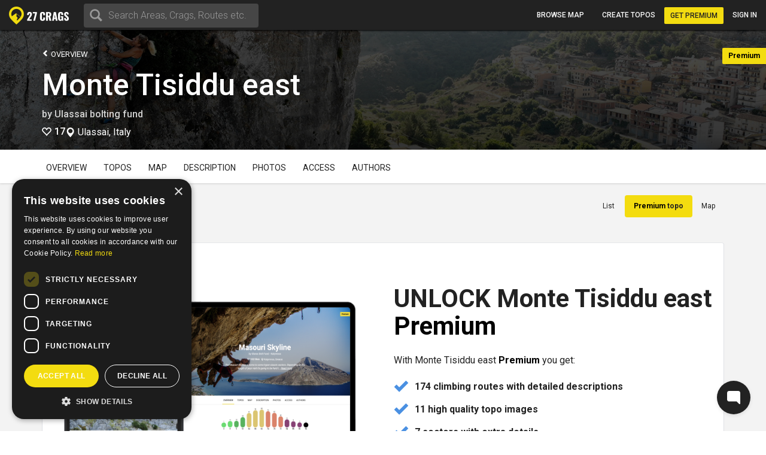

--- FILE ---
content_type: application/javascript; charset=UTF-8
request_url: https://729ff2c9-a0ee-4fb2-899b-9fa193511fc9.widget.cluster.groovehq.com/_next/static/chunks/pages/contact-ef877198b050284bf8d7.js
body_size: 1747
content:
_N_E=(self.webpackJsonp_N_E=self.webpackJsonp_N_E||[]).push([[34],{BbeL:function(e,t,n){"use strict";var r=n("AYj1"),a=n("mXGw"),o=n.n(a),c=n("aD51"),i=n("d/x8"),s=n("iBp1");o.a.createElement;function l(){var e=Object(r.a)(["\n  background: var(--color-paperWhite);\n  box-shadow: ",";\n"]);return l=function(){return e},e}function u(){var e=Object(r.a)(["\n  display: block;\n  flex: 0 0 auto;\n  margin-top: auto;\n  a,\n  a:visited {\n    font-weight: ",";\n    color: #45525e !important;\n  }\n  padding: 10px;\n  transition: ",";\n"]);return u=function(){return e},e}var d=Object(c.css)(u(),i.styles.typography.weight.medium,i.animation.generateTransition("background")),b=Object(c.css)(l(),i.styles.shadows.high);t.a=Object(s.b)((function(e){var t=e.s,n=e.padded,r=void 0!==n&&n,o=Object(a.useState)(!1),s=o[0],l=o[1],u=Object(a.useContext)(i.ContainerContext).contentSizeEmitter,p=Object(a.useCallback)((function(e){var t=null===e||void 0===e?void 0:e.parentNode;t&&l(t.scrollHeight>t.clientHeight)}),[]),f=Object(a.useCallback)((function(e){l(!e)}),[]);return Object(a.useEffect)((function(){return u.on("resize",p),u.on("chat-timeline-panel-is-at-bottom-changed",f),function(){u.off("resize",p),u.off("chat-timeline-panel-is-at-bottom-changed",f)}}),[u,f,p]),t("brandingDisabled")?null:Object(c.jsx)(i.Paragraph,{css:[d,s&&b],size:"small",align:"center",color:"stoneGrey",padded:r},Object(c.jsx)("a",{href:"https://www.groovehq.com/?utm_source=widget&utm_medium=footer-link&utm_campaign=2020",rel:"noopener",target:"_blank"},"Powered by Groove"))}))},Dz4A:function(e,t,n){(window.__NEXT_P=window.__NEXT_P||[]).push(["/contact",function(){return n("zsgb")}])},Ol2H:function(e,t,n){"use strict";var r=n("Udjz"),a=n("m6w3"),o=n("mXGw"),c=n.n(o),i=n("/m4v"),s=n("dAGg"),l=n("d/x8"),u=n("BbeL"),d=n("AYj1"),b=n("aD51"),p=n("XmMX"),f=n("3oVe");c.a.createElement;function h(){var e=Object(d.a)(["\n  margin-right: 4px;\n"]);return h=function(){return e},e}function g(){var e=Object(d.a)(["\n  display: flex;\n  align-items: center;\n  justify-content: center;\n  align-self: stretch;\n  flex-shrink: 0;\n  height: 40px;\n  margin: 0;\n  border-radius: 0;\n  background-color: var(--color-jetBlack);\n  color: var(--color-paperWhite);\n  &:hover,\n  &:active,\n  &:disabled {\n    color: var(--color-paperWhite);\n  }\n  font-size: ","px;\n  font-weight: ",";\n"]);return g=function(){return e},e}var m=Object(b.css)(g(),l.styles.typography.sizes.p2.size,l.styles.typography.weight.medium),O=Object(b.css)(h()),j=Object(p.c)((function(e){var t=e.t,n=Object(i.d)(),r=Object(o.useCallback)((function(){n({type:f.GLOBAL_EVENTS_CLOSE})}),[n]);return Object(b.jsx)(l.Button,{variant:"primarySimple",css:m,size:"small",onClick:r},Object(b.jsx)(l.Icon,{icon:"close",color:"paperWhite",size:"small",css:O}),t("homeScreen.general.closeWidget"))})),y=n("sYZ1"),v=c.a.createElement;function w(e,t){var n=Object.keys(e);if(Object.getOwnPropertySymbols){var r=Object.getOwnPropertySymbols(e);t&&(r=r.filter((function(t){return Object.getOwnPropertyDescriptor(e,t).enumerable}))),n.push.apply(n,r)}return n}function P(e){for(var t=1;t<arguments.length;t++){var n=null!=arguments[t]?arguments[t]:{};t%2?w(Object(n),!0).forEach((function(t){Object(a.default)(e,t,n[t])})):Object.getOwnPropertyDescriptors?Object.defineProperties(e,Object.getOwnPropertyDescriptors(n)):w(Object(n)).forEach((function(t){Object.defineProperty(e,t,Object.getOwnPropertyDescriptor(n,t))}))}return e}var _={backgroundColor:"moonGrey",padded:!0};t.a=function(e){var t=e.header,n=e.median,a=e.containerProps,o=void 0===a?{}:a,c=e.children,d=Object(s.useRouter)(),b=Object(i.e)(y.c),p=P({},P(P({},_),o)),f="full"===b;return v(l.Container,Object(r.a)({prefix:f&&v(j,null),header:t},P(P({},_),o),{median:n,branding:"/landing"!==d.asPath&&!0!==p.disableBranding&&v(u.a,null),headerKey:p.headerKey||d.asPath,medianKey:p.medianKey||d.asPath,bodyKey:p.bodyKey||d.asPath,overlap:"/"===d.asPath,fluid:f}),c)}},zsgb:function(e,t,n){"use strict";n.r(t);var r=n("mXGw"),a=n.n(r),o=n("G4Lk"),c=n("Ol2H"),i=a.a.createElement,s=function(){return i(o.a,null)};s.layout={component:c.a,props:{header:i(o.c,null),containerProps:{headerKey:"contact"}}},t.default=s}},[["Dz4A",2,1,7,6,5,0,3,4,8,9,11,19]]]);